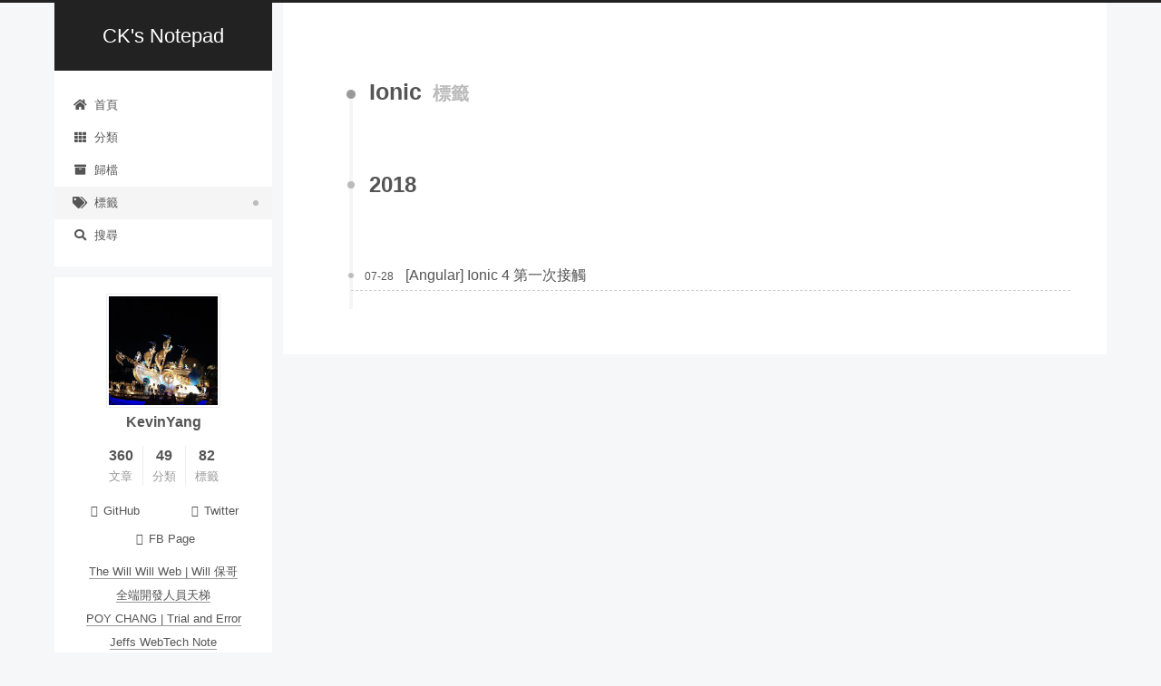

--- FILE ---
content_type: text/html; charset=utf-8
request_url: https://blog.kevinyang.net/tags/Ionic/
body_size: 4382
content:
<!DOCTYPE html>
<html lang="zh-TW">
<head>
  <meta charset="UTF-8">
<meta name="viewport" content="width=device-width, initial-scale=1, maximum-scale=2">
<meta name="theme-color" content="#222">
<meta name="generator" content="Hexo 6.3.0">
  <link rel="apple-touch-icon" sizes="180x180" href="/images/apple-touch-icon-next.png">
  <link rel="icon" type="image/png" sizes="32x32" href="/images/favicon-32x32-next.png">
  <link rel="icon" type="image/png" sizes="16x16" href="/images/favicon-16x16-next.png">
  <link rel="mask-icon" href="/images/logo.svg" color="#222">
  <meta name="google-site-verification" content="hljKlMsU2SXcxNs19upKC7c-yN09EjgKqMi2zR2Ojgg">

<link rel="stylesheet" href="/css/main.css">


<link rel="stylesheet" href="/lib/font-awesome/css/all.min.css">

<script id="hexo-configurations">
    var NexT = window.NexT || {};
    var CONFIG = {"hostname":"blog.kevinyang.net","root":"/","scheme":"Pisces","version":"7.8.0","exturl":false,"sidebar":{"position":"left","display":"post","padding":18,"offset":12,"onmobile":false},"copycode":{"enable":false,"show_result":false,"style":null},"back2top":{"enable":true,"sidebar":true,"scrollpercent":false},"bookmark":{"enable":false,"color":"#222","save":"auto"},"fancybox":false,"mediumzoom":false,"lazyload":false,"pangu":false,"comments":{"style":"tabs","active":null,"storage":true,"lazyload":false,"nav":null},"algolia":{"hits":{"per_page":10},"labels":{"input_placeholder":"Search for Posts","hits_empty":"We didn't find any results for the search: ${query}","hits_stats":"${hits} results found in ${time} ms"}},"localsearch":{"enable":true,"trigger":"auto","top_n_per_article":1,"unescape":false,"preload":false},"motion":{"enable":true,"async":false,"transition":{"post_block":"fadeIn","post_header":"slideDownIn","post_body":"slideDownIn","coll_header":"slideLeftIn","sidebar":"slideUpIn"}},"path":"search.xml"};
  </script>

  <meta property="og:type" content="website">
<meta property="og:title" content="CK&#39;s Notepad">
<meta property="og:url" content="http://blog.kevinyang.net/tags/Ionic/index.html">
<meta property="og:site_name" content="CK&#39;s Notepad">
<meta property="og:locale" content="zh_TW">
<meta property="article:author" content="KevinYang">
<meta name="twitter:card" content="summary">

<link rel="canonical" href="https://blog.kevinyang.net/tags/Ionic/">


<script id="page-configurations">
  // https://hexo.io/docs/variables.html
  CONFIG.page = {
    sidebar: "",
    isHome : false,
    isPost : false,
    lang   : 'zh-TW'
  };
</script>

  <title>標籤: Ionic | CK's Notepad</title>
  
    <script async src="https://www.googletagmanager.com/gtag/js?id=UA-56711593-1"></script>
    <script>
      if (CONFIG.hostname === location.hostname) {
        window.dataLayer = window.dataLayer || [];
        function gtag(){dataLayer.push(arguments);}
        gtag('js', new Date());
        gtag('config', 'UA-56711593-1');
      }
    </script>


<script async src="https://pagead2.googlesyndication.com/pagead/js/adsbygoogle.js"></script>
<script>
     (adsbygoogle = window.adsbygoogle || []).push({
          google_ad_client: 'ca-pub-7997572949867824',
          enable_page_level_ads: true
     });
</script>







  <noscript>
  <style>
  .use-motion .brand,
  .use-motion .menu-item,
  .sidebar-inner,
  .use-motion .post-block,
  .use-motion .pagination,
  .use-motion .comments,
  .use-motion .post-header,
  .use-motion .post-body,
  .use-motion .collection-header { opacity: initial; }

  .use-motion .site-title,
  .use-motion .site-subtitle {
    opacity: initial;
    top: initial;
  }

  .use-motion .logo-line-before i { left: initial; }
  .use-motion .logo-line-after i { right: initial; }
  </style>
</noscript>

<link rel="alternate" href="/atom.xml" title="CK's Notepad" type="application/atom+xml">
</head>

<body itemscope itemtype="http://schema.org/WebPage">
  <div class="container use-motion">
    <div class="headband"></div>

    <header class="header" itemscope itemtype="http://schema.org/WPHeader">
      <div class="header-inner"><div class="site-brand-container">
  <div class="site-nav-toggle">
    <div class="toggle" aria-label="切換導航欄">
      <span class="toggle-line toggle-line-first"></span>
      <span class="toggle-line toggle-line-middle"></span>
      <span class="toggle-line toggle-line-last"></span>
    </div>
  </div>

  <div class="site-meta">

    <a href="/" class="brand" rel="start">
      <span class="logo-line-before"><i></i></span>
      <h1 class="site-title">CK's Notepad</h1>
      <span class="logo-line-after"><i></i></span>
    </a>
  </div>

  <div class="site-nav-right">
    <div class="toggle popup-trigger">
        <i class="fa fa-search fa-fw fa-lg"></i>
    </div>
  </div>
</div>




<nav class="site-nav">
  <ul id="menu" class="main-menu menu">
        <li class="menu-item menu-item-home">

    <a href="/" rel="section"><i class="fa fa-home fa-fw"></i>首頁</a>

  </li>
        <li class="menu-item menu-item-categories">

    <a href="/categories/" rel="section"><i class="fa fa-th fa-fw"></i>分類</a>

  </li>
        <li class="menu-item menu-item-archives">

    <a href="/archives/" rel="section"><i class="fa fa-archive fa-fw"></i>歸檔</a>

  </li>
        <li class="menu-item menu-item-tags">

    <a href="/tags/" rel="section"><i class="fa fa-tags fa-fw"></i>標籤</a>

  </li>
      <li class="menu-item menu-item-search">
        <a role="button" class="popup-trigger"><i class="fa fa-search fa-fw"></i>搜尋
        </a>
      </li>
  </ul>
</nav>



  <div class="search-pop-overlay">
    <div class="popup search-popup">
        <div class="search-header">
  <span class="search-icon">
    <i class="fa fa-search"></i>
  </span>
  <div class="search-input-container">
    <input autocomplete="off" autocapitalize="off"
           placeholder="搜尋..." spellcheck="false"
           type="search" class="search-input">
  </div>
  <span class="popup-btn-close">
    <i class="fa fa-times-circle"></i>
  </span>
</div>
<div id="search-result">
  <div id="no-result">
    <i class="fa fa-spinner fa-pulse fa-5x fa-fw"></i>
  </div>
</div>

    </div>
  </div>

</div>
    </header>

    


    <main class="main">
      <div class="main-inner">
        <div class="content-wrap">
          

          <div class="content tag">
            

  
  
  
  <div class="post-block">
    <div class="posts-collapse">
      <div class="collection-title">
        <h2 class="collection-header">Ionic
          <small>標籤</small>
        </h2>
      </div>

      
    <div class="collection-year">
      <span class="collection-header">2018</span>
    </div>

  <article itemscope itemtype="http://schema.org/Article">
    <header class="post-header">

      <div class="post-meta">
        <time itemprop="dateCreated"
              datetime="2018-07-28T12:54:13+08:00"
              content="2018-07-28">
          07-28
        </time>
      </div>

      <div class="post-title">
          <a class="post-title-link" href="/2018/07/28/ionic-first-look/" itemprop="url">
            <span itemprop="name">[Angular] Ionic 4 第一次接觸</span>
          </a>
      </div>

    </header>
  </article>

    </div>
  </div>
  
  
  

  



          </div>
          

<script>
  window.addEventListener('tabs:register', () => {
    let { activeClass } = CONFIG.comments;
    if (CONFIG.comments.storage) {
      activeClass = localStorage.getItem('comments_active') || activeClass;
    }
    if (activeClass) {
      let activeTab = document.querySelector(`a[href="#comment-${activeClass}"]`);
      if (activeTab) {
        activeTab.click();
      }
    }
  });
  if (CONFIG.comments.storage) {
    window.addEventListener('tabs:click', event => {
      if (!event.target.matches('.tabs-comment .tab-content .tab-pane')) return;
      let commentClass = event.target.classList[1];
      localStorage.setItem('comments_active', commentClass);
    });
  }
</script>

        </div>
          
  
  <div class="toggle sidebar-toggle">
    <span class="toggle-line toggle-line-first"></span>
    <span class="toggle-line toggle-line-middle"></span>
    <span class="toggle-line toggle-line-last"></span>
  </div>

  <aside class="sidebar">
    <div class="sidebar-inner">

      <ul class="sidebar-nav motion-element">
        <li class="sidebar-nav-toc">
          文章目錄
        </li>
        <li class="sidebar-nav-overview">
          本站概要
        </li>
      </ul>

      <!--noindex-->
      <div class="post-toc-wrap sidebar-panel">
      </div>
      <!--/noindex-->

      <div class="site-overview-wrap sidebar-panel">
        <div class="site-author motion-element" itemprop="author" itemscope itemtype="http://schema.org/Person">
    <img class="site-author-image" itemprop="image" alt="KevinYang"
      src="/images/4550568.jpg">
  <p class="site-author-name" itemprop="name">KevinYang</p>
  <div class="site-description" itemprop="description"></div>
</div>
<div class="site-state-wrap motion-element">
  <nav class="site-state">
      <div class="site-state-item site-state-posts">
          <a href="/archives/">
        
          <span class="site-state-item-count">360</span>
          <span class="site-state-item-name">文章</span>
        </a>
      </div>
      <div class="site-state-item site-state-categories">
            <a href="/categories/">
          
        <span class="site-state-item-count">49</span>
        <span class="site-state-item-name">分類</span></a>
      </div>
      <div class="site-state-item site-state-tags">
            <a href="/tags/">
          
        <span class="site-state-item-count">82</span>
        <span class="site-state-item-name">標籤</span></a>
      </div>
  </nav>
</div>
  <div class="links-of-author motion-element">
      <span class="links-of-author-item">
        <a href="https://github.com/chgc" title="GitHub → https:&#x2F;&#x2F;github.com&#x2F;chgc" rel="noopener" target="_blank"><i class="fa fa-github fa-fw"></i>GitHub</a>
      </span>
      <span class="links-of-author-item">
        <a href="https://twitter.com/yoKevinYang" title="Twitter → https:&#x2F;&#x2F;twitter.com&#x2F;yoKevinYang" rel="noopener" target="_blank"><i class="fa fa-twitter fa-fw"></i>Twitter</a>
      </span>
      <span class="links-of-author-item">
        <a href="https://www.facebook.com/CKNotepad" title="FB Page → https:&#x2F;&#x2F;www.facebook.com&#x2F;CKNotepad" rel="noopener" target="_blank"><i class="fa fa-facebook fa-fw"></i>FB Page</a>
      </span>
  </div>


  <div class="links-of-blogroll motion-element">
    <div class="links-of-blogroll-title">
      
    </div>
    <ul class="links-of-blogroll-list">
        <li class="links-of-blogroll-item">
          <a href="https://blog.miniasp.com/" title="https:&#x2F;&#x2F;blog.miniasp.com&#x2F;" rel="noopener" target="_blank">The Will Will Web | Will 保哥</a>
        </li>
        <li class="links-of-blogroll-item">
          <a href="https://wellwind.idv.tw/blog/" title="https:&#x2F;&#x2F;wellwind.idv.tw&#x2F;blog&#x2F;" rel="noopener" target="_blank">全端開發人員天梯</a>
        </li>
        <li class="links-of-blogroll-item">
          <a href="https://poychang.github.io/" title="https:&#x2F;&#x2F;poychang.github.io&#x2F;" rel="noopener" target="_blank">POY CHANG | Trial and Error</a>
        </li>
        <li class="links-of-blogroll-item">
          <a href="https://jeffwu85182.github.io/" title="https:&#x2F;&#x2F;jeffwu85182.github.io&#x2F;" rel="noopener" target="_blank">Jeffs WebTech Note</a>
        </li>
    </ul>
  </div>

      </div>
        <!--google_adsense-->
        
          <div class="links-of-blogroll-title">
            <i class="fa fa-google"></i> 廣告
            <ins class="adsbygoogle"
                style="display:block"
                data-ad-client="ca-pub-7997572949867824"
                data-ad-slot="3959999538"
                data-ad-format="auto"
                data-full-width-responsive="true"></ins>
            <script>
              (adsbygoogle = window.adsbygoogle || []).push({});
            </script>
          </div>
        
        <!--/google_adsense-->
        <div class="back-to-top motion-element">
          <i class="fa fa-arrow-up"></i>
          <span>0%</span>
        </div>

    </div>    
  </aside>
  <div id="sidebar-dimmer"></div>


      </div>
    </main>

    <footer class="footer">
      <div class="footer-inner">
        

        

<div class="copyright">
  
  &copy; 
  <span itemprop="copyrightYear">2025</span>
  <span class="with-love">
    <i class="fa fa-heart"></i>
  </span>
  <span class="author" itemprop="copyrightHolder">KevinYang</span>
</div>
  <div class="powered-by">由 <a href="https://hexo.io/" class="theme-link" rel="noopener" target="_blank">Hexo</a> & <a href="https://pisces.theme-next.org/" class="theme-link" rel="noopener" target="_blank">NexT.Pisces</a> 強力驅動
  </div>
  <div class="addthis_inline_share_toolbox">
    <script src="//s7.addthis.com/js/300/addthis_widget.js#pubid=ra-587058bb56929fc8" async="async"></script>
  </div>

        








      </div>
    </footer>

    

    

    
  </div>

  
  <script src="/lib/anime.min.js"></script>
  <script src="/lib/velocity/velocity.min.js"></script>
  <script src="/lib/velocity/velocity.ui.min.js"></script>

<script src="/js/utils.js"></script>

<script src="/js/motion.js"></script>


<script src="/js/schemes/pisces.js"></script>


<script src="/js/next-boot.js"></script>




  




  
<script src="/js/local-search.js"></script>













  

  

<script>
  function loadCount() {
    var d = document, s = d.createElement('script');
    s.src = 'https://cksnotepad.disqus.com/count.js';
    s.id = 'dsq-count-scr';
    (d.head || d.body).appendChild(s);
  }
  // defer loading until the whole page loading is completed
  window.addEventListener('load', loadCount, false);
</script>

<script defer src="https://static.cloudflareinsights.com/beacon.min.js/vcd15cbe7772f49c399c6a5babf22c1241717689176015" integrity="sha512-ZpsOmlRQV6y907TI0dKBHq9Md29nnaEIPlkf84rnaERnq6zvWvPUqr2ft8M1aS28oN72PdrCzSjY4U6VaAw1EQ==" data-cf-beacon='{"version":"2024.11.0","token":"3876072395304ccaa13af646d062a2d9","r":1,"server_timing":{"name":{"cfCacheStatus":true,"cfEdge":true,"cfExtPri":true,"cfL4":true,"cfOrigin":true,"cfSpeedBrain":true},"location_startswith":null}}' crossorigin="anonymous"></script>
</body>
</html>


--- FILE ---
content_type: text/html; charset=utf-8
request_url: https://www.google.com/recaptcha/api2/aframe
body_size: 265
content:
<!DOCTYPE HTML><html><head><meta http-equiv="content-type" content="text/html; charset=UTF-8"></head><body><script nonce="etTeUaE9DGx-gxeYohQiLQ">/** Anti-fraud and anti-abuse applications only. See google.com/recaptcha */ try{var clients={'sodar':'https://pagead2.googlesyndication.com/pagead/sodar?'};window.addEventListener("message",function(a){try{if(a.source===window.parent){var b=JSON.parse(a.data);var c=clients[b['id']];if(c){var d=document.createElement('img');d.src=c+b['params']+'&rc='+(localStorage.getItem("rc::a")?sessionStorage.getItem("rc::b"):"");window.document.body.appendChild(d);sessionStorage.setItem("rc::e",parseInt(sessionStorage.getItem("rc::e")||0)+1);localStorage.setItem("rc::h",'1764223954535');}}}catch(b){}});window.parent.postMessage("_grecaptcha_ready", "*");}catch(b){}</script></body></html>

--- FILE ---
content_type: application/javascript; charset=utf-8
request_url: https://blog.kevinyang.net/js/utils.js
body_size: 4317
content:
/* global NexT, CONFIG */

HTMLElement.prototype.wrap = function (wrapper) {
  this.parentNode.insertBefore(wrapper, this);
  this.parentNode.removeChild(this);
  wrapper.appendChild(this);
};

NexT.utils = {
  /**
   * Wrap images with fancybox.
   */
  wrapImageWithFancyBox: function () {
    document
      .querySelectorAll(".post-body :not(a) > img, .post-body > img")
      .forEach((element) => {
        var $image = $(element);
        var imageLink = $image.attr("data-src") || $image.attr("src");
        var $imageWrapLink = $image
          .wrap(
            `<a class="fancybox fancybox.image" href="${imageLink}" itemscope itemtype="http://schema.org/ImageObject" itemprop="url"></a>`
          )
          .parent("a");
        if ($image.is(".post-gallery img")) {
          $imageWrapLink
            .attr("data-fancybox", "gallery")
            .attr("rel", "gallery");
        } else if ($image.is(".group-picture img")) {
          $imageWrapLink.attr("data-fancybox", "group").attr("rel", "group");
        } else {
          $imageWrapLink
            .attr("data-fancybox", "default")
            .attr("rel", "default");
        }

        var imageTitle = $image.attr("title") || $image.attr("alt");
        if (imageTitle) {
          $imageWrapLink.append(`<p class="image-caption">${imageTitle}</p>`);
          // Make sure img title tag will show correctly in fancybox
          $imageWrapLink
            .attr("title", imageTitle)
            .attr("data-caption", imageTitle);
        }
      });

    $.fancybox.defaults.hash = false;
    $(".fancybox").fancybox({
      loop: true,
      helpers: {
        overlay: {
          locked: false,
        },
      },
    });
  },

  registerExtURL: function () {
    document.querySelectorAll("span.exturl").forEach((element) => {
      let link = document.createElement("a");
      // https://stackoverflow.com/questions/30106476/using-javascripts-atob-to-decode-base64-doesnt-properly-decode-utf-8-strings
      link.href = decodeURIComponent(
        atob(element.dataset.url)
          .split("")
          .map((c) => {
            return "%" + ("00" + c.charCodeAt(0).toString(16)).slice(-2);
          })
          .join("")
      );
      link.rel = "noopener external nofollow noreferrer";
      link.target = "_blank";
      link.className = element.className;
      link.title = element.title;
      link.innerHTML = element.innerHTML;
      element.parentNode.replaceChild(link, element);
    });
  },

  /**
   * One-click copy code support.
   */
  registerCopyCode: function () {
    document.querySelectorAll("figure.highlight").forEach((element) => {
      const box = document.createElement("div");
      element.wrap(box);
      box.classList.add("highlight-container");
      box.insertAdjacentHTML(
        "beforeend",
        '<div class="copy-btn"><i class="fa fa-clipboard fa-fw"></i></div>'
      );
      var button = element.parentNode.querySelector(".copy-btn");
      button.addEventListener("click", (event) => {
        var target = event.currentTarget;
        var code = [...target.parentNode.querySelectorAll(".code .line")]
          .map((line) => line.innerText)
          .join("\n");
        var ta = document.createElement("textarea");
        ta.style.top = window.scrollY + "px"; // Prevent page scrolling
        ta.style.position = "absolute";
        ta.style.opacity = "0";
        ta.readOnly = true;
        ta.value = code;
        document.body.append(ta);
        const selection = document.getSelection();
        const selected =
          selection.rangeCount > 0 ? selection.getRangeAt(0) : false;
        ta.select();
        ta.setSelectionRange(0, code.length);
        ta.readOnly = false;
        var result = document.execCommand("copy");
        if (CONFIG.copycode.show_result) {
          target.querySelector("i").className = result
            ? "fa fa-check fa-fw"
            : "fa fa-times fa-fw";
        }
        ta.blur(); // For iOS
        target.blur();
        if (selected) {
          selection.removeAllRanges();
          selection.addRange(selected);
        }
        document.body.removeChild(ta);
      });
      button.addEventListener("mouseleave", (event) => {
        setTimeout(() => {
          event.target.querySelector("i").className = "fa fa-clipboard fa-fw";
        }, 300);
      });
    });
  },

  wrapTableWithBox: function () {
    document.querySelectorAll("table").forEach((element) => {
      const box = document.createElement("div");
      box.className = "table-container";
      element.wrap(box);
    });
  },

  registerVideoIframe: function () {
    document.querySelectorAll("iframe").forEach((element) => {
      const supported = [
        "www.youtube.com",
        "player.vimeo.com",
        "player.youku.com",
        "player.bilibili.com",
        "www.tudou.com",
      ].some((host) => element.src.includes(host));
      if (supported && !element.parentNode.matches(".video-container")) {
        const box = document.createElement("div");
        box.className = "video-container";
        element.wrap(box);
        let width = Number(element.width);
        let height = Number(element.height);
        if (width && height) {
          element.parentNode.style.paddingTop = (height / width) * 100 + "%";
        }
      }
    });
  },

  registerScrollPercent: function () {
    var THRESHOLD = 50;
    var backToTop = document.querySelector(".back-to-top");
    var readingProgressBar = document.querySelector(".reading-progress-bar");
    // For init back to top in sidebar if page was scrolled after page refresh.
    window.addEventListener("scroll", () => {
      if (backToTop || readingProgressBar) {
        var docHeight = document.querySelector(".container").offsetHeight;
        var winHeight = window.innerHeight;
        var contentVisibilityHeight =
          docHeight > winHeight
            ? docHeight - winHeight
            : document.body.scrollHeight - winHeight;
        var scrollPercent = Math.min(
          (100 * window.scrollY) / contentVisibilityHeight,
          100
        );
        if (backToTop) {
          backToTop.classList.toggle(
            "back-to-top-on",
            window.scrollY > THRESHOLD
          );
          backToTop.querySelector("span").innerText =
            Math.round(scrollPercent) + "%";
        }
        if (readingProgressBar) {
          readingProgressBar.style.width = scrollPercent.toFixed(2) + "%";
        }
      }
    });

    backToTop &&
      backToTop.addEventListener("click", () => {
        window.anime({
          targets: document.scrollingElement,
          duration: 500,
          easing: "linear",
          scrollTop: 0,
        });
      });
  },

  /**
   * Tabs tag listener (without twitter bootstrap).
   */
  registerTabsTag: function () {
    // Binding `nav-tabs` & `tab-content` by real time permalink changing.
    document.querySelectorAll(".tabs ul.nav-tabs .tab").forEach((element) => {
      element.addEventListener("click", (event) => {
        event.preventDefault();
        var target = event.currentTarget;
        // Prevent selected tab to select again.
        if (!target.classList.contains("active")) {
          // Add & Remove active class on `nav-tabs` & `tab-content`.
          [...target.parentNode.children].forEach((element) => {
            element.classList.remove("active");
          });
          target.classList.add("active");
          var tActive = document.getElementById(
            target.querySelector("a").getAttribute("href").replace("#", "")
          );
          [...tActive.parentNode.children].forEach((element) => {
            element.classList.remove("active");
          });
          tActive.classList.add("active");
          // Trigger event
          tActive.dispatchEvent(
            new Event("tabs:click", {
              bubbles: true,
            })
          );
        }
      });
    });

    window.dispatchEvent(new Event("tabs:register"));
  },

  registerCanIUseTag: function () {
    // Get responsive height passed from iframe.
    window.addEventListener(
      "message",
      ({ data }) => {
        if (typeof data === "string" && data.includes("ciu_embed")) {
          var featureID = data.split(":")[1];
          var height = data.split(":")[2];
          document.querySelector(
            `iframe[data-feature=${featureID}]`
          ).style.height = parseInt(height, 10) + 5 + "px";
        }
      },
      false
    );
  },

  registerActiveMenuItem: function () {
    document.querySelectorAll(".menu-item").forEach((element) => {
      var target = element.querySelector("a[href]");
      if (!target) return;
      var isSamePath =
        target.pathname === location.pathname ||
        target.pathname === location.pathname.replace("index.html", "");
      var isSubPath =
        !CONFIG.root.startsWith(target.pathname) &&
        location.pathname.startsWith(target.pathname);
      element.classList.toggle(
        "menu-item-active",
        target.hostname === location.hostname && (isSamePath || isSubPath)
      );
    });
  },

  registerLangSelect: function () {
    let selects = document.querySelectorAll(".lang-select");
    selects.forEach((sel) => {
      sel.value = CONFIG.page.lang;
      sel.addEventListener("change", () => {
        let target = sel.options[sel.selectedIndex];
        document
          .querySelectorAll(".lang-select-label span")
          .forEach((span) => (span.innerText = target.text));
        let url = target.dataset.href;
        window.pjax ? window.pjax.loadUrl(url) : (window.location.href = url);
      });
    });
  },

  registerSidebarTOC: function () {
    const navItems = document.querySelectorAll(".post-toc li");
    const sections = [...navItems].map((element) => {
      var link = element.querySelector("a.nav-link");
      var target = document.getElementById(
        decodeURI(link.getAttribute("href")).replace("#", "")
      );
      // TOC item animation navigate.
      link.addEventListener("click", (event) => {
        event.preventDefault();
        var offset = target.getBoundingClientRect().top + window.scrollY;
        window.anime({
          targets: document.scrollingElement,
          duration: 500,
          easing: "linear",
          scrollTop: offset + 10,
        });
      });
      return target;
    });

    var tocElement = document.querySelector(".post-toc-wrap");
    function activateNavByIndex(target) {
      if (target.classList.contains("active-current")) return;

      document.querySelectorAll(".post-toc .active").forEach((element) => {
        element.classList.remove("active", "active-current");
      });
      target.classList.add("active", "active-current");
      var parent = target.parentNode;
      while (!parent.matches(".post-toc")) {
        if (parent.matches("li")) parent.classList.add("active");
        parent = parent.parentNode;
      }
      // Scrolling to center active TOC element if TOC content is taller then viewport.
      window.anime({
        targets: tocElement,
        duration: 200,
        easing: "linear",
        scrollTop:
          tocElement.scrollTop -
          tocElement.offsetHeight / 2 +
          target.getBoundingClientRect().top -
          tocElement.getBoundingClientRect().top,
      });
    }

    function findIndex(entries) {
      let index = 0;
      let entry = entries[index];
      if (entry.boundingClientRect.top > 0) {
        index = sections.indexOf(entry.target);
        return index === 0 ? 0 : index - 1;
      }
      for (; index < entries.length; index++) {
        if (entries[index].boundingClientRect.top <= 0) {
          entry = entries[index];
        } else {
          return sections.indexOf(entry.target);
        }
      }
      return sections.indexOf(entry.target);
    }

    function createIntersectionObserver(marginTop) {
      marginTop = Math.floor(marginTop + 10000);
      let intersectionObserver = new IntersectionObserver(
        (entries, observe) => {
          let scrollHeight = document.documentElement.scrollHeight + 100;
          if (scrollHeight > marginTop) {
            observe.disconnect();
            createIntersectionObserver(scrollHeight);
            return;
          }
          let index = findIndex(entries);
          activateNavByIndex(navItems[index]);
        },
        {
          rootMargin: marginTop + "px 0px -100% 0px",
          threshold: 0,
        }
      );
      sections.forEach((element) => {
        element && intersectionObserver.observe(element);
      });
    }
    createIntersectionObserver(document.documentElement.scrollHeight);
  },

  hasMobileUA: function () {
    let ua = navigator.userAgent;
    let pa = /iPad|iPhone|Android|Opera Mini|BlackBerry|webOS|UCWEB|Blazer|PSP|IEMobile|Symbian/g;
    return pa.test(ua);
  },

  isTablet: function () {
    return (
      window.screen.width < 992 &&
      window.screen.width > 767 &&
      this.hasMobileUA()
    );
  },

  isMobile: function () {
    return window.screen.width < 767 && this.hasMobileUA();
  },

  isDesktop: function () {
    return !this.isTablet() && !this.isMobile();
  },

  supportsPDFs: function () {
    let ua = navigator.userAgent;
    let isFirefoxWithPDFJS =
      ua.includes("irefox") &&
      parseInt(ua.split("rv:")[1].split(".")[0], 10) > 18;
    let supportsPdfMimeType =
      typeof navigator.mimeTypes["application/pdf"] !== "undefined";
    let isIOS = /iphone|ipad|ipod/i.test(ua.toLowerCase());
    return isFirefoxWithPDFJS || (supportsPdfMimeType && !isIOS);
  },

  /**
   * Init Sidebar & TOC inner dimensions on all pages and for all schemes.
   * Need for Sidebar/TOC inner scrolling if content taller then viewport.
   */
  initSidebarDimension: function () {
    var sidebarNav = document.querySelector(".sidebar-nav");
    var sidebarNavHeight =
      sidebarNav.style.display !== "none" ? sidebarNav.offsetHeight : 0;
    var sidebarOffset = CONFIG.sidebar.offset || 12;
    var sidebarb2tHeight =
      CONFIG.back2top.enable && CONFIG.back2top.sidebar
        ? document.querySelector(".back-to-top").offsetHeight
        : 0;
    var sidebarSchemePadding =
      CONFIG.sidebar.padding * 2 + sidebarNavHeight + sidebarb2tHeight;
    // Margin of sidebar b2t: -4px -10px -18px, brings a different of 22px.
    if (CONFIG.scheme === "Pisces" || CONFIG.scheme === "Gemini")
      sidebarSchemePadding += sidebarOffset * 2 - 22;
    // Initialize Sidebar & TOC Height.
    var sidebarWrapperHeight =
      document.body.offsetHeight - sidebarSchemePadding + "px";
    document.querySelector(
      ".site-overview-wrap"
    ).style.maxHeight = sidebarWrapperHeight;
    document.querySelector(
      ".post-toc-wrap"
    ).style.maxHeight = sidebarWrapperHeight;
  },

  updateSidebarPosition: function () {
    var sidebarNav = document.querySelector(".sidebar-nav");
    var hasTOC = document.querySelector(".post-toc");
    if (hasTOC) {
      sidebarNav.style.display = "";
      sidebarNav.classList.add("motion-element");
      document.querySelector(".sidebar-nav-toc").click();
    } else {
      sidebarNav.style.display = "none";
      sidebarNav.classList.remove("motion-element");
      document.querySelector(".sidebar-nav-overview").click();
    }
    NexT.utils.initSidebarDimension();
    if (
      !this.isDesktop() ||
      CONFIG.scheme === "Pisces" ||
      CONFIG.scheme === "Gemini"
    )
      return;
    // Expand sidebar on post detail page by default, when post has a toc.
    var display = CONFIG.page.sidebar;
    if (typeof display !== "boolean") {
      // There's no definition sidebar in the page front-matter.
      display =
        CONFIG.sidebar.display === "always" ||
        (CONFIG.sidebar.display === "post" && hasTOC);
    }
    if (display) {
      window.dispatchEvent(new Event("sidebar:show"));
    }
  },

  getScript: function (url, callback, condition) {
    if (condition) {
      callback();
    } else {
      var script = document.createElement("script");
      script.onload = script.onreadystatechange = function (_, isAbort) {
        if (
          isAbort ||
          !script.readyState ||
          /loaded|complete/.test(script.readyState)
        ) {
          script.onload = script.onreadystatechange = null;
          script = undefined;
          if (!isAbort && callback) setTimeout(callback, 0);
        }
      };
      script.src = url;
      document.head.appendChild(script);
    }
  },

  loadComments: function (element, callback) {
    if (!CONFIG.comments.lazyload || !element) {
      callback();
      return;
    }
    let intersectionObserver = new IntersectionObserver((entries, observer) => {
      let entry = entries[0];
      if (entry.isIntersecting) {
        callback();
        observer.disconnect();
      }
    });
    intersectionObserver.observe(element);
    return intersectionObserver;
  },
};
